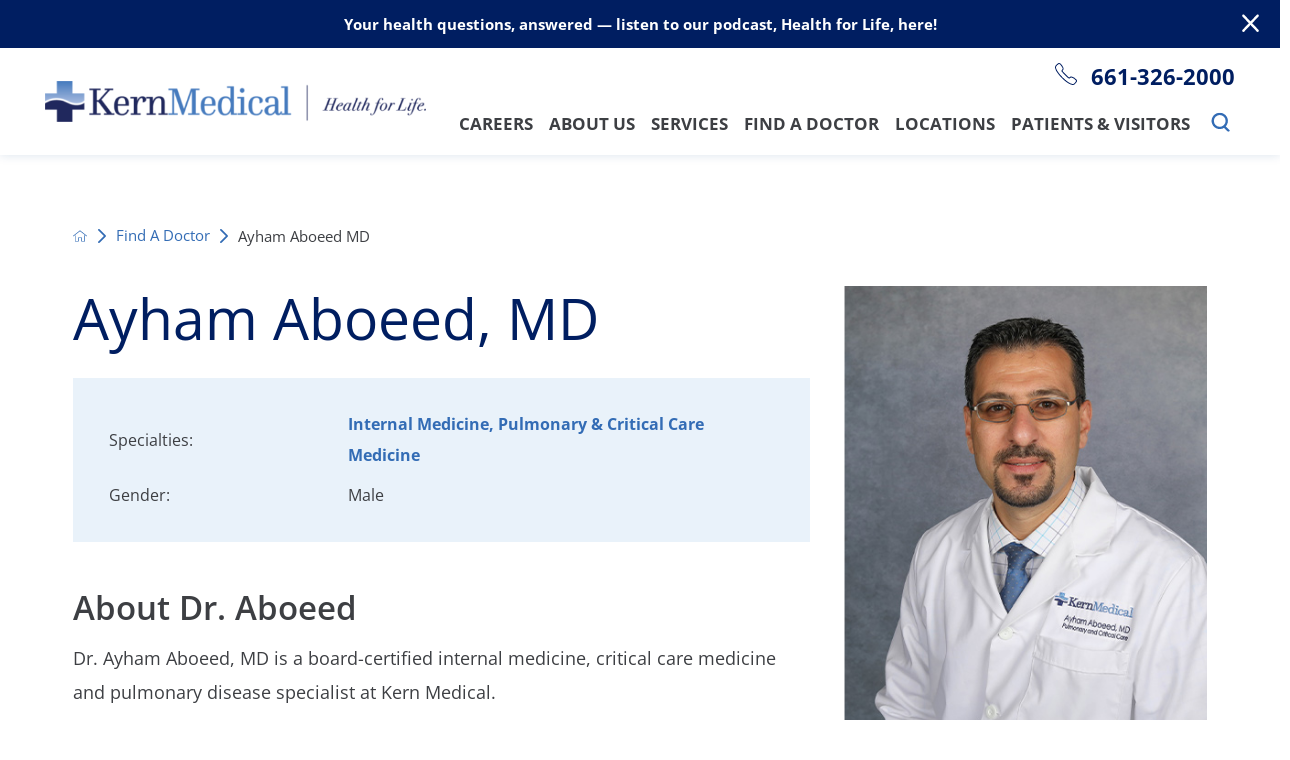

--- FILE ---
content_type: text/html; charset=utf-8
request_url: https://www.kernmedical.com/find-a-doctor/ayham-aboeed-md/
body_size: 19382
content:
<!DOCTYPE html>
<html lang="en" xml:lang="en" xmlns="http://www.w3.org/1999/xhtml" data-anim="1" data-prlx="1" data-flr="1" data-i="x37dc20xp4z" data-is="j2r9cxq_wu3" data-gmap="AIzaSyD9RxIAFFpAdGvsN49rqOZLQbeZ6BSLoL4" data-sa="6dakgY9yMTv%2BGpxig1YRf%2FnhTTc3gR6ayU3JfJ5HwTzOzYNwWzwcuyapK3E%2FxokeHvuHOZqw8XTx%2FUA%2F89tu%2F%2BRSI6dCivpj%2Bggwy7BghectkgLcil2RjxlS%2BFb8d26o5DruAwjHDmKlvgtK7U8PQPsLqkPDY1AOImPqI9wB%2BHipGnjp">
<head>
	<script type="text/javascript" src="/cms/includes/qdyfq9a7l_t.2509170754314.js" defer data-require='["j/poly","j/modernizr","j/jquery","j/jquery.ui","j/ui.touch","j/ui.wheel","j/ui.draw","j/ui.mobile","j/timezone","static","j/jquery.cookie","extensions","uri","behaviors","c/scrollbar","c/loading","m/date","form","adapter","v/jwplayer","video","a/bootstrap","svg"]'></script>
	<title>Ayham Aboeed, MD | Kern Medical</title>
	<link rel="canonical" href="https://www.kernmedical.com/find-a-doctor/ayham-aboeed-md/"/>
	<meta content="text/html; charset=utf-8" http-equiv="Content-Type"/>
	<meta content="initial-scale=1" name="viewport"/>
	<meta http-equiv="X-UA-Compatible" content="IE=edge,chrome=1"/>
	<meta name="format-detection" content="telephone=no"/>
	<meta name="description" content="Learn more about Ayham Aboeed, MD who is one of the providers at Kern Medical."/>
	<meta property="og:type" content="website"/>
	<meta property="og:site_name" content="Kern Medical"/>
	<meta property="og:url" content="https://www.kernmedical.com/find-a-doctor/ayham-aboeed-md/"/>
	<meta property="og:title" content="Ayham Aboeed MD | Kern Medical"/>
	<meta property="og:description" content="Ayham Aboeed MD. As a topflight regional health care system, Kern Medical is a leading voice for health, healing and wellness in the Central Valley."/>
	<meta property="og:image" content="https://www.kernmedical.com/assets/Social-Share.jpg"/>
	<meta name="twitter:card" content="summary_large_image"/>
	<meta name="twitter:site" content="@KernMedical"/>
	<meta name="twitter:title" content="Ayham Aboeed MD | Kern Medical"/>
	<meta name="twitter:description" content="Ayham Aboeed MD. As a topflight regional health care system, Kern Medical is a leading voice for health, healing and wellness in the Central Valley."/>
	<meta name="twitter:image" content="https://www.kernmedical.com/assets/Social-Share.jpg"/>
	<meta property="article:publisher" content="https://www.facebook.com/kernmedicalbakersfield/"/>
	<meta name="google-site-verification" content="7z3K9ImD-HO6eJuJuJ7O3dmTjm1zKCAyTngaCc6Mx1o"/>
	<meta name="audio-eye-hash" content="37af071f68b065cae880f5188e94c308"/>
	<script type="text/javascript">
(function(n){var t=n.Process||{},i=function(n){var t=+n;return isNaN(t)?n:t},u=function(n){return decodeURIComponent(n.replace(/\+/g,"%20"))},h=/\{(.+?)\}/g,c=window.location.hash&&window.location.hash[1]==="~"&&!/\bSPPC=./i.test(document.cookie||""),s=[],e=null,r=null,o=null,f=null;t.Page=function(n){for(var i=n.length;i--;)c?s.push(n[i]):t.Element(document.getElementById(n[i]))};t.Delayed=function(){var n,i;for(r=null;n=s.shift();)t.Element(document.getElementById(n));try{i=new CustomEvent("process.delayed",{bubbles:!0,cancelable:!0});document.documentElement.dispatchEvent(i)}catch(u){}};t.Element=function(n){if(n)switch(n.getAttribute("data-process")){case"if":t.If(n);break;case"replace":t.Replace(n);break;default:t.Fix(n)}};t.Replace=function(n){var i,f=n.parentNode,r=document.createTextNode(t.Get(n.getAttribute("data-replace"))),u=n.firstElementChild;u&&u.getAttribute&&(i=u.getAttribute("href"))&&i.substring(0,4)==="tel:"&&(i=document.createElement("a"),i.setAttribute("href","tel:"+r.data),i.appendChild(document.createTextNode(r.data)),r=i);f.insertBefore(r,n);f.removeChild(n)};t.Fix=function(n){var r,u,i,f=n.attributes.length,e=n.childNodes.length;if(n.nodeName==="SCRIPT"){n.parentNode.removeChild(n);return}while(f--)r=n.attributes[f],r.name.substring(0,13)=="data-replace-"&&(u=r.name.substring(13),n.setAttribute(u,t.Get(r.value)),n.removeAttribute(r.name));while(e--)i=n.childNodes[e],i.nodeType===3&&i.data&&i.data.indexOf("{")>=0&&(i.data=t.Get(i.data))};t.If=function(n){for(var i,u,f,e,o=n.parentNode,s=n.attributes.length,r=undefined;s--;){i=n.attributes[s];switch(i.name){case"field":r=t.Check(n,t.Get(i.value));break;case"nofield":r=!t.Check(n,t.Get(i.value))}if(r!==undefined)break}if(r)for(u=n.childNodes,f=0,e=u.length;f<e;f++)o.insertBefore(u[0],n);o.removeChild(n)};t.Check=function(n,r){for(var u,f,e=n.attributes.length;e--;){u=n.attributes[e];switch(u.name){case"equals":return r==t.Get(u.value);case"gt":case"greaterthan":case"morethan":return i(r)>i(t.Get(u.value));case"gte":return i(r)>=i(t.Get(u.value));case"lt":case"lessthan":case"lesserthan":return i(r)<i(t.Get(u.value));case"lte":return i(r)<=i(t.Get(u.value));case"ne":case"notequals":return r!=t.Get(u.value);case"contains":return f=t.Get(u.value),r.indexOf(f>=0);case"notcontains":return f=t.Get(u.value),!r.indexOf(f>=0);case"in":return f=t.Get(u.value),t.InArray(r,(""+f).split(","));case"notin":return f=t.Get(u.value),!t.InArray(r,(""+f).split(","));case"between":return f=t.Get(u.value).Split(","),f.length==2&&i(r)>=i(f[0])&&i(r)<=i(f[1])?!0:!1}}return!!r};t.InArray=function(n,t){for(var i=t.length;i--;)if(t[i]==n)return!0;return!1};t.Get=function(n){return n.replace(h,function(n,i){var r=i.split("/"),f=r.shift();return t.Data(f.split(":"),0,r[0])||u(r.shift()||"")})};t.Data=function(n,i,r){var u;switch(n[i].toLowerCase()){case"f":return t.Format(n[i+1],n,i+2,r);case"if":return t.Data(n,i+1)?n.pop():"";case"ifno":case"ifnot":return t.Data(n,i+1)?"":n.pop();case"q":case"querystring":return t.Query(n[i+1])||"";case"session":case"cookie":return t.Cookie(n[i+1])||"";case"number":return t.Number(n[i+1],r)||"";case"request":return u=t.Cookie("RWQ")||window.location.search,u&&u[0]==="?"&&n[i+1]&&n[i+1][0]!="?"&&(u=u.substr(1)),u;case"u":return t.UserData(n[i+1])||"";default:return""}};t.Format=function(n,i,r,u){var h,f,s,e,o;if(!n||r>i.length-1)return"";if(h=null,f=null,n=n.toLowerCase(),e=0,n=="binary")e=2;else if(r+1<i.length)switch(n){case"p":case"phone":case"p2":case"phone2":case"p3":case"phone3":i[r].indexOf("0")>=0&&(f=i[r],e=1);break;default:s=parseInt(i[r]);isNaN(s)||(h=s,e=1)}o=t.Data(i,r+e,u);switch(n){case"p":case"phone":return t.Phone(""+o,f);case"p2":case"phone2":return t.Phone(""+o,f||"000.000.0000");case"p3":case"phone3":return t.Phone(""+o,f||"000-000-0000");case"tel":return t.Phone(""+o,f||"0000000000")}};t.Phone=function(n,t){var u,i,f,r;if(!n)return"";if(u=n.replace(/\D+/g,""),u.length<10)return n;for(i=(t||"(000) 000-0000").split(""),f=0,r=0;r<i.length;r++)i[r]=="0"&&(f<u.length?i[r]=u[f++]:(i.splice(r,1),r--));return f==10&&u.length>10&&i.push(" x"+u.substring(10)),i.join("")};t.Query=function(n){var r,f,o,i,s;if(!e)for(e={},r=t.Cookie("RWQ")||window.location.search,f=r?r.substring(1).split("&"):[],o=f.length;o--;)i=f[o].split("="),s=u(i.shift()).toLowerCase(),e[s]=i.length?u(i.join("=")):null;return e[n.toLowerCase()]};t.Cookie=function(n){var f,i,o,e,t;if(!r)for(r={},f=document.cookie?document.cookie.split("; "):[],i=f.length;i--;){o=f[i].split("=");e=u(o.shift()).toLowerCase();t=o.join("=");switch(t[0]){case"#":r[e]=+t.substring(1);break;case":":r[e]=new Date(+t.substring(1));break;case"!":r[e]=t==="!!";break;case"'":r[e]=u(t.substring(1));break;default:r[e]=u(t)}}for(f=n.split("|"),i=0;i<f.length;i++)if(t=r[f[i].toLowerCase()],t)return t;return""};t.UserData=function(n){switch(n){case"DisplayName":return t.Cookie("U_DisplayName")||"";case"TimeOfDay":var r=new Date,i=r.getHours();return i>=17||i<5?"Evening":i<12?"Morning":"Afternoon"}};t.Number=function(n,i){var s,u,r,e;if(!i)return i;if(!o)for(o={},s=(t.Cookie("PHMAP")||"").split(","),e=0;e<s.length;e++)u=(s[e]||"").split("="),u.length===2&&(o[u[0]]=u[1]);return r=o[i],r&&r!=="0"||(r=i),f||(f={}),f[r]=1,r};t.Phones=function(){var n,t;if(f){n=[];for(t in f)f.hasOwnProperty(t)&&n.push(t);return n.join("|")}return null};n.Process=t;document.documentElement&&(document.documentElement.clientWidth<=1280||(t.Cookie("pref")&1)==1)&&(document.documentElement.className+=" minimize")})(this);
(function(n){window.rrequire||n(window)})(function(n){function b(i,r,u,f){var h,b,e,a,g,o,nt=(new Date).getTime(),p,c,l,w;if(((!s||nt-s>1e3)&&(st(),s=nt),!t[i])&&(h=k(i,f),h.length)){switch(h[0]){case"/common/js/j/jquery.js":case"/common/js/j/jquery.1.x.js":case"/common/js/j/jquery.2.x.js":h[0]=n.Modernizr&&n.Modernizr.canvas?"/common/js/j/jquery.2.x.js":"/common/js/j/jquery.1.x.js"}if(d(h),f==="css"?(e=n.document.createElement("link"),e.setAttribute("type","text/css"),e.setAttribute("rel","stylesheet"),a="href"):(e=n.document.createElement("script"),e.setAttribute("type","text/javascript"),e.setAttribute("async","async"),a="src",g=h.length<2||i[0]==="/"),i.indexOf("j/jquery")>=0)try{throw new Error("Jquery Require "+i);}catch(tt){for(console.log(tt.stack),p=[],c=arguments;c;)l=[],l.push.apply(l,c),p.push(l),w=c.callee.caller,c=w&&w.arguments;console.log(JSON.stringify(p))}o=h[0];o.substring(0,8)==="/common/"?o=v+o:o.substring(0,5)===rt&&(o=y+o);ot(e,i,f,g);e.setAttribute(a,o);b=n.document.head||n.document.body;b.appendChild(e)}}function ot(t,i,r,e){var s=function(){e?(n.register(i),l()):r==="css"&&(f[i]=!0,l())},o=function(){r==="js"&&console.log('error - "'+i+'" could not be loaded, rrequire will not fire.')};t.addEventListener?(t.addEventListener("load",s,!1),t.addEventListener("error",o,!1)):t.onload=t.onreadystatechange=function(n,r){var f=t.readyState;if(r||!f||/loaded|complete/.test(f)){if(f==="loaded"&&(t.children,t.readyState==="loading"&&(f="error")),t.onload=t.onreadystatechange=null,t=null,e&&f!=="error"){setTimeout(function(){var n=u[i];!n||n()?s():o();s=null;o=null},1);return}f==="error"?o():s();o=null;sucess=null}}}function st(){for(var t,r,u,i=document.querySelectorAll("script[src]"),n=0;n<i.length;n++)t=i[n],r=t.getAttribute("src"),u=t.getAttribute("data-require"),c(r,u,"js");for(i=document.querySelectorAll("link[rel='stylesheet'][href]"),n=0;n<i.length;n++)t=i[n],r=t.getAttribute("href"),u=t.getAttribute("data-require"),c(r,u,"css")}function k(t,i){var r=[];if(!t)return r;if(t.indexOf(n.location.origin)===0&&(t=t.substring(n.location.origin.length)),m=et.exec(t)){if(m[1])return r.push(t),r;if(m[2])return r.push(n.location.protocol+t),r;(m=/(.+?)\.\d{13}(\.\w{2,12})$/.exec(t))&&(t=m[1]+m[2]);r.push(t);(m=/^\/(common|cms)\/(admin\/|js\/|css\/)?(.+?)(\.js|\.css)$/.exec(t))&&(t=m[1]==="cms"?m[1]+"/"+(m[2]||"")+m[3]:m[2]==="admin/"?m[2]+m[3]:m[3],r.push(t))}else/^cms\//.test(t)?r.push("/"+t+"."+i):/^admin\//.test(t)?r.push("/common/"+t+"."+i):i==="js"?r.push("/common/js/"+t+"."+i):i==="css"&&r.push("/common/css/"+t+"."+i),r.push(t);return r}function c(n,i,r){var f,u;if(n&&!t[n]&&(f=k(n,r),d(f),i)){try{arr=it(i)}catch(e){return}for(len=arr&&arr.length,u=0;u<len;u++)c(arr[u],null,r)}}function d(n,i){for(var r,u=0;u<n.length;u++){r=n[u];switch(r){case"j/jquery":case"j/jquery.1.x":case"j/jquery.2.x":case"j/jquery.3.x":t["j/jquery"]=!0;t["j/jquery.1.x"]=!0;t["j/jquery.2.x"]=!0;t["j/jquery.3.x"]=!0;t["/common/js/j/jquery.js"]=!0;t["/common/js/j/jquery.1.x.js"]=!0;t["/common/js/j/jquery.2.x.js"]=!0;t["/common/js/j/jquery.3.x.js"]=!0;break;case"cms":case"cms-5":i==="css"?(t.cms=!0,t["cms-5"]=!0,t["/common/css/cms.css"]=!0,t["/common/css/cms-5.css"]=!0):t[r]=!0;break;default:t[r]=!0}}}function g(n){for(var t,i=n.length;i--;)if(t=n[i],t&&!f[t])return!1;return!0}function ht(){var t,n=r.length;for(e&&(clearTimeout(e),e=0);n--;)t=r[n],t[2]===!0&&r.splice(n,1);r.length===0&&document.documentElement.classList&&document.documentElement.classList.remove("requiring")}function l(){for(var t,i=0,u=r.length;i<u;)(t=r[i++],t[2]!==!0)&&g(t[0])&&(t[2]=!0,t[1](n.jQuery,n),e&&clearTimeout(e),e=setTimeout(ht,1))}function nt(n){var t;if(n){if(typeof n=="string")return[n.toLowerCase()];if(Array.isArray(n)){for(t=n.length;t--;)n[t]=(""+(n[t]||"")).toLowerCase();return n}return null}return null}function tt(n,t){for(var i,r,u=0;u<n.length;u++)if(i=h[n[u]],i){for(n.splice(u,1),u--,r=i[0].length;r--;)n.push(i[0][r]);if(i[1]&&t)for(r=i[1].length;r--;)t.push(i[1][r])}t&&t.length&&tt(t)}function ct(t){var r=0,i=function(){if(n.google&&n.google.maps)n.register(t);else if(++r>20)throw new Error("Unable to load google maps api script.");else setTimeout(i,250)};setTimeout(i,250)}var it=function(n,t){return(window.JSON2||JSON).parse(n,t)},i="/",o=".",a=":",v=i+i+"www.scorpioncms.com",rt=i+"cms"+i,y=i+i+window.location.host,f={},t={},r=[],e=0,p=document&&document.documentElement&&document.documentElement.getAttribute("data-gmap"),ut=p&&"&key="+p,w=Object.prototype,lt=w.toString,ft=w.hasOwnProperty,h={jquery:[["j/jquery","j/jquery.ui"]],behavior:[["behaviors"],["cms-behave"]],googlemap:[["https"+a+i+i+"maps.googleapis.com/maps/api/js?v=3&libraries=places&callback=registermap"+(ut||"")]],map:[["m/gmap"]],loading:[["c/loading2"],["cms-5"]],jwplayer:[[i+"common/js/v/jwplayer"+o+"js"]],tools:[["jquery","behavior","extensions","uri","chart","c/cms","c/scrollbar","loading","form"],["cms-tools","opensans"]],opensans:[["https"+a+i+i+"fonts.googleapis.com/css?family=Open+Sans:300,400italic,400,600,700|Montserrat:400,700"]],ckeditor:[[o+o+i+"ckeditor/ckeditor"]],ck:[["admin/ck/ckeditor"]],ace:[[i+i+"cdnjs.cloudflare.com/ajax/libs/ace/1.4.11/ace"+o+"js"]],weather:[["m/weather"]],cookie:[["j/jquery.cookie"]],form2:[["admin/js/form","admin/js/poly"]]},u={"j/jquery":function(){return!!n.jQuery},"j/jquery.1.x":function(){return!!n.jQuery},"j/jquery.2.x":function(){return!!n.jQuery},"j/jquery.3.x":function(){return!!n.jQuery},"j/jquery.ui":function(){return!!(n.jQuery&&n.jQuery.widget)},"j/jquery.cookie":function(){return!!(n.jQuery&&n.jQuery.cookie)},"j/poly":function(){return!!(n.Element&&n.Element.prototype&&n.Element.prototype.scrollIntoViewport)},googlemap:function(){return!!(n.google&&n.google.maps)},jwplayer:function(){return!!n.jwplayer},ckeditor:function(){return!!n.CKEDITOR},ace:function(){return!!n.ace},weather:function(){return!!(n.jQuery&&n.jQuery.weather)}},et=/^(https?:)?(\/\/([\w\-\.]+))?(\/.+)/i,s;(function(){var n;for(var t in u)ft.call(u,t)&&(n=h[t],n&&n[0]&&n[0][0]&&(u[n[0][0]]=u[t]))})();Array.isArray||(Array.isArray=function(n){return Object.prototype.toString.call(n)==="[object Array]"});Function.isFunction||(Function.isFunction=function(n){return Object.prototype.toString.call(n)==="[object Function]"});s=null;n.registerLoading=function(n){t[n]=!0};n.register=function(n){n&&typeof n=="string"&&(t[n]=!0,f[n]=!0,l())};n.registermap=function(){var n=h.googlemap[0][0];register(n)};n.rrequire=function(i,e,o){var a,h,v,c,s,y,l;if(i=nt(i),i){for(Function.isFunction(o)&&(a=o,o=e,e=a,a=null),o=nt(o),o||(o=[]),tt(i,o),h=i.length,v=!0;h--;)if((c=i[h],c)&&(s=c.toLowerCase(),!f[s])){if(y=u[s],y&&y()){f[s]=!0;continue}if(v=!1,!t[s]){if(s.indexOf("maps.googleapis.com")!==-1&&document.querySelector("script[src*='maps.googleapis.com']")){ct(s);continue}b(c,"script","src","js")}}for(h=0;h<o.length;)(l=o[h],l)&&(s=l.toLowerCase(),f[s]||b(l,"link","href","css"),h++);Function.isFunction(e)&&(v||g(i)?e(n.jQuery,n):r.push([i,e,!1]))}};n.rrequire.setBase=function(n){v=n};n.rrequire.setHost=function(n){y=n};n.rrequire.setDetect=function(n,t){n&&typeof n=="string"&&Function.isFunction(t)&&(u[n]=t)};n.rrequire.getLoading=function(){var n=Object.keys(t);return n.sort(),console.log(JSON.stringify(n,null,"\t"))};n.require||(n.require=n.rrequire)});
</script>
	<link rel="stylesheet" type="text/css" href="/cms/includes/vnncymi611w.2509170754314.css" data-require='["cms","cms-behave"]'/>
	<script>(function(){
var cook = /(?:^|\b)COOK=(.+?)(?:$|;)/.exec( document.cookie )?.[1];
var analytics;
var marketing;
if(cook==='YES'){analytics=true;marketing=true;}
else if(cook==='NO!'){analytics=false;marketing=false;}
else if(cook==='ANALYTICS'){analytics=true;marketing=false;}
else if(cook==='MARKETING'){analytics=false;marketing=true;}
else{analytics=true;marketing=navigator.globalPrivacyControl||window.doNotSell?false:true;}
window.$consentState={analytics,marketing};
})();</script>
<script type="module" src="/common/usc/p/manage-cookies.js"></script>
</head>
<body style="opacity:0" class="ayham-aboeed-md-page find-a-doctor-branch sub system" data-config="hcb37h_f.p16\a5k258l8.4rj" data-id="13665697" data-s="84" data-i="294835" data-p="2653" data-fk="99680">
<header id="HeaderZone"><div class="access-options access-menu v1" id="AccessibilityOptions" universal_="true">
	
	
	<div class="access-btn open-btn flex-middle-center" title="Open the accessibility options menu"><svg viewBox="0 0 36 36"><path d="M3.37 27.6L32.63 27.6C34.516 27.6 36 29.05 36 30.8C36 32.55 34.474 34 32.63 34L3.37 34C1.484 34 0 32.55 0 30.8C0 29.05 1.528 27.6 3.37 27.6ZM3.37 14.8L23.64 14.8C25.528 14.8 27.012 16.25 27.012 18C27.012 19.75 25.528 21.2 23.64 21.2L3.37 21.2C1.484 21.2 0 19.75 0 18C0 16.25 1.528 14.8 3.37 14.8ZM32.676 8.4L3.37 8.4C1.484 8.4 0 6.95 0 5.2C0 3.45 1.526 2 3.37 2L32.63 2C34.516 2 36 3.45 36 5.2C36 6.95 34.516 8.4 32.676 8.4L32.676 8.4Z"></path></svg> <span>Open Accessibility Menu</span></div>
	<div class="flex-middle-between top-info">
		<svg class="accessibility" viewBox="0 0 36 36"><path d="M502.7 0a84.3 84.3 0 1 1-84.3 84.3A84.6 84.6 114.1 0 1 502.7 0ZM868.6 272.7L617.5 304.2v251.4L739.2 960.7a47.2 47.2 0 0 1-34.4 57.6A46.7 46.7 114.1 0 1 647.9 987.4L522.5 616.5H484.3L369.5 993.8a47 47 0 0 1-61.6 26.7a49.1 49.1 0 0 1-29.6-61.9L383.7 560.4V304.2L152.3 272.7A41.9 41.9 114.1 0 1 114.1 226.3A43.8 43.8 114.1 0 1 161.4 186.8L442.4 210.8h123.3L865.1 186.8a43.2 43.2 0 0 1 3.5 86.5Z"></path></svg>
	</div>
	<ul>
		<li>
			<button class="flex-" data-action="content"><svg viewBox="0 0 36 36"><path d="M12.706 23.824L12.706 20.647L36 20.647L36 23.824L12.706 23.824ZM0 12.177L36 12.177L36 15.353L0 15.353L0 12.177ZM27.529 3.706L36 3.706L36 6.882L27.529 6.882L27.529 3.706ZM0 3.706L23.294 3.706L23.294 6.882L0 6.882L0 3.706ZM8.471 23.824L0 23.824L0 20.647L8.471 20.647L8.471 23.824ZM19.059 32.294L0 32.294L0 29.118L19.059 29.118L19.059 32.294Z"></path></svg> Skip to Content</button>
		</li>
		<li>
			<button class="flex-" data-action="menu"><svg viewBox="0 0 36 36"><path d="M7.412 31.235L7.412 28.059L36 28.059L36 31.235L7.412 31.235ZM7.412 16.412L36 16.412L36 19.588L7.412 19.588L7.412 16.412ZM7.412 4.764L36 4.764L36 7.941L7.412 7.941L7.412 4.764ZM0 28.059L4.235 28.059L4.235 31.235L0 31.235L0 28.059ZM0 16.412L4.235 16.412L4.235 19.588L0 19.588L0 16.412ZM0 4.764L4.235 4.764L4.235 7.941L0 7.941L0 4.764Z"></path></svg> Skip to Menu</button>
		</li>
		<li>
			<button class="flex-" data-action="largeText"><svg viewBox="0 0 36 36"><path d="M31.2 17.404L31.2 12.604L28.8 12.604L28.8 17.404L24 17.404L24 19.804L28.8 19.804L28.8 24.604L31.2 24.604L31.2 19.804L36 19.804L36 17.404L31.2 17.404ZM26.4 1.804L0.01 1.796L0 5.404L10.8 5.404L10.8 34.204L14.4 34.204L14.4 5.404L26.4 5.404L26.4 1.804Z"></path></svg> Increase Text Size</button>
		</li>
		<li>
			<button class="flex- clear-btn" data-action="clear">Clear All <svg viewBox="0 0 36 36"><path d="M21.179 14.82L21.179 29.644L23.297 29.644L23.297 14.82L21.179 14.82ZM16.939 14.828L16.939 29.653L19.057 29.653L19.057 14.828L16.939 14.828ZM12.706 14.82L12.706 29.644L14.823 29.644L14.823 14.82L12.706 14.82ZM8.468 10.587L27.53 10.587L27.53 33.88L8.468 33.88L8.468 10.587ZM6.35 6.351L29.65 6.351L29.65 8.473L28.699 8.473C28.663 8.471 28.627 8.469 28.591 8.469L7.409 8.469C7.373 8.469 7.337 8.471 7.301 8.473L6.35 8.473L6.35 6.351ZM12.706 2.118L23.297 2.118L23.294 4.233L12.706 4.233L12.706 2.118ZM11.645 0C11.365 0 11.096 0.11 10.897 0.309C10.696 0.508 10.588 0.779 10.588 1.061L10.588 4.233L5.291 4.233C5.01 4.233 4.743 4.346 4.542 4.542C4.342 4.742 4.232 5.01 4.232 5.292L4.232 9.532C4.232 10.116 4.709 10.587 5.291 10.587L6.35 10.587L6.35 34.939C6.35 35.523 6.825 36 7.409 36L28.591 36C29.175 36 29.65 35.523 29.65 34.939L29.65 10.587L30.707 10.587C31.291 10.587 31.766 10.116 31.768 9.532L31.768 5.292C31.768 5.01 31.658 4.742 31.456 4.542C31.257 4.346 30.988 4.233 30.707 4.233L25.412 4.233L25.412 1.061C25.412 0.779 25.304 0.508 25.103 0.309C24.904 0.11 24.635 0 24.353 0L11.645 0Z"></path></svg></button>
		</li>
	</ul>
	<div class="access-btn close-btn">
		<svg title="Close the accessibility options menu" viewBox="0 0 36 36"><path d="M26.618 28.29L25.14 29.751L15.549 20.246L15.549 20.246L14.073 18.783L15.549 17.321L15.549 17.321L25.14 7.813L26.618 9.274L17.025 18.783L26.618 28.29ZM10.956 34.436L26.608 34.436L26.608 36L9.392 36L9.392 34.436L9.392 1.564L9.392 0L26.608 0L26.608 1.564L10.956 1.564L10.956 34.436Z"></path></svg> <span>Hide</span>
	</div>
</div><div class="header-area v1" universal_="true" id="HeaderAreaV1" data-section="">
	
	
	
	
	
	
	<div class="sticky-box">
		<div class="alert-bars">
			<div class="alert-bar red" style="display:none" id="WarningAlert">
				
					<a class="alert" href="https://www.kernmedical.com/health-for-life-podcast/">Your health questions, answered — listen to our podcast, Health for Life, here!</a>
				
				<button type="button" class="close" aria-label="Close Warning Alert">
					<svg viewBox="0 0 16 16"><use data-href="/cms/svg/admin/ngbzyxpc75u.16.svg#cancel"></use></svg>
				</button>
			</div>
			<div class="alert-bar green" style="display:none" id="InfoAlert">
				
				<button type="button" class="close" aria-label="Close Info Alert">
					<svg viewBox="0 0 16 16"><use data-href="/cms/svg/admin/ngbzyxpc75u.16.svg#cancel"></use></svg>
				</button>
			</div>
		</div>
		<div class="main wide flex-between-middle">
			<nav class="mobile-nav flex-between-middle">
				<a href="/site-search/" class="fourth item-1">
					<div class="icon-cont"><svg viewBox="0 0 36 36"><use data-href="/cms/svg/site/j2r9cxq_wu3.36.svg#search"></use></svg></div>
					<span>Search</span>
				</a>
				<a href="https://kernmedicalfoundation.square.site/" class="fourth item-2">
					<div class="icon-cont"><svg role="presentation" viewBox="0 0 36 36"><use href="/cms/svg/site//icon_give.36.svg"></use></svg></div>
					<span>Ways To Give</span> 
				</a>
				<a href="/contact-us/" class="fourth item-3">
					<div class="icon-cont"><svg role="presentation" viewBox="0 0 36 36"><use href="/cms/svg/site/icon_contact_us.36.svg"></use></svg></div>
					<span>Contact Us</span>
				</a>
				<a href="javascript:void(0)" class="fourth menu-btn desktop" data-role="btn">
					<div class="menu-icon">
						<span></span>
						<span></span>
						<span></span>
					</div>
					<span>Menu</span>
				</a>
			</nav>
			<a class="top-logo" href="/"><img loading="lazy" alt="Kern Medical" src="[data-uri]" title="Kern Medical" data-src="/images/assets/logo.png"></a>
			<div class="header-box auto">
				<a class="menu-btn mobile" role="button" href="javascript:void(0);" aria-label="Toggle Mobile Menu" data-role="btn">
					<span></span>
					<span></span>
					<span></span>
				</a>
				<div class="top-bar flex-middle-end">
					<nav class="secondary-nav">
						<ul class="flex-middle">
							
						</ul>
					</nav>
					<div class="flex-between-middle box-cont">
						<a class="phone-link" href="tel:6613262000" id="HeaderAreaV1_1" data-replace-href="tel:{F:tel:Cookie:PPCP1/6613262000}"><svg viewBox="0 0 36 36" class="mar-r-1"><use data-href="/cms/svg/site/j2r9cxq_wu3.36.svg#phone"></use></svg><span id="HeaderAreaV1_2" data-process="replace" data-replace="{F:P3:Cookie:PPCP1/661-326-2000}">661-326-2000</span></a>
					</div>
				</div>
				<div class="nav-bar flex-middle-between">
					<nav class="top-nav auto stretch flex-row el-tab-box" data-role="panel">
						<ul class="desktop-nav flex-row auto" id="HeaderAreaV1TopNavigation">
							<li class=" flex-row auto children careers">
								<a href="/careers/">Careers</a>
		                        
								
									<span class="el-tab"><svg viewBox="0 0 36 36"><use data-href="/cms/svg/site/j2r9cxq_wu3.36.svg#caret_right"></use></svg></span>
									<div class="fly-out wide el-tab-panel" role="menu" id="careersNavFlyOut" data-role="fly-nav">
										<div class="ui-scroll">
											<ul class="flex-wrap-block-1024">
												<li class=" level-1 career-opportunities fourth">
													<a href="https://recruiting.ultipro.com/KER1002KERN/JobBoard/e74fb506-5af0-e4c1-999e-64d5e8414cb0/?q=&o=postedDateDesc ">Career Opportunities</a>
												</li><li class=" level-1 physician-opportunities fourth">
													<a href="/careers/physician-opportunities/">Physician Opportunities</a>
												</li><li class=" level-1 volunteer-opportunities fourth">
													<a href="https://www.kernmedicalfoundation.com/volunteer/">Volunteer Opportunities</a>
												</li><li class=" level-1 nursing-opportunities fourth">
													<a href="/careers/nursing-opportunities/">Nursing Opportunities</a>
												</li>
											</ul>
										</div>
									</div>
								
							</li><li class=" flex-row auto children about-us">
								<a href="/about-us/">About Us</a>
		                        
								
									<span class="el-tab"><svg viewBox="0 0 36 36"><use data-href="/cms/svg/site/j2r9cxq_wu3.36.svg#caret_right"></use></svg></span>
									<div class="fly-out wide el-tab-panel" role="menu" id="about-usNavFlyOut" data-role="fly-nav">
										<div class="ui-scroll">
											<ul class="flex-wrap-block-1024">
												<li class=" level-1 leadership fourth">
													<a href="/about-us/leadership/">Leadership</a>
												</li><li class=" level-1 hospital-authority fourth">
													<a href="/about-us/hospital-authority/">Hospital Authority</a>
												</li><li class=" level-1 community-impact-report fourth">
													<a href="/documents/2025-Impact-Report-11.pdf">Community Impact Report</a>
												</li><li class=" level-1 by-the-numbers-campaign fourth">
													<a href="/documents/By-the-numbers.pdf">By the Numbers Campaign</a>
												</li><li class=" level-1 kern-medical-employees fourth">
													<a href="/about-us/kern-medical-employees/">Kern Medical Employees</a>
												</li><li class=" level-1 financial-reports fourth">
													<a href="/about-us/financial-reports/">Financial Reports</a>
												</li><li class=" level-1 current-mou-seiu-local-521 fourth">
													<a href="/documents/MOU-August-1-2022-July-31-2025.pdf">Current MOU – SEIU Local 521</a>
												</li><li class=" level-1 llc-employees-current-mou-seiu-local-521 fourth">
													<a href="/documents/LLC-MOU.pdf">LLC Employees- Current MOU-  SEIU Local 521</a>
												</li><li class=" level-1 residents-fellows-cir-mou fourth">
													<a href="/documents/CIR-SEIU-Resident-MOU-7.10.2024-6.30.2027-1-2.pdf">Residents/Fellows CIR MOU</a>
												</li><li class=" level-1 outpatient-health fourth">
													<a href="/kern-medical-outpatient-health/">Outpatient Health</a>
												</li>
											</ul>
										</div>
									</div>
								
							</li><li class=" flex-row auto children services">
								<a href="/services/">Services</a>
		                        
								
									<span class="el-tab"><svg viewBox="0 0 36 36"><use data-href="/cms/svg/site/j2r9cxq_wu3.36.svg#caret_right"></use></svg></span>
									<div class="fly-out wide el-tab-panel" role="menu" id="servicesNavFlyOut" data-role="fly-nav">
										<div class="ui-scroll">
											<ul class="flex-wrap-block-1024">
												<li class=" level-1 addiction-medicine fourth">
													<a href="/services/addiction-medicine/">Addiction Medicine</a>
												</li><li class=" level-1 allergy-and-immunology fourth">
													<a href="/services/allergy-and-immunology/">Allergy and Immunology</a>
												</li><li class=" level-1 anesthesiology fourth">
													<a href="/services/anesthesiology/">Anesthesiology</a>
												</li><li class=" level-1 psychiatry-and-behavioral-health fourth">
													<a href="/services/psychiatry-and-behavioral-health/">Psychiatry and Behavioral Health</a>
												</li><li class=" level-1 cancer-treatment fourth">
													<a href="/services/cancer-treatment/">Cancer Treatment</a>
												</li><li class=" level-1 cardiology fourth">
													<a href="/services/cardiology/">Cardiology</a>
												</li><li class=" level-1 bariatric-surgery fourth">
													<a href="/services/bariatric-surgery/">Bariatric Surgery</a>
												</li><li class=" level-1 ear-nose-throat-ent- fourth">
													<a href="/services/ear-nose-throat-ent-/">Ear, Nose & Throat (ENT)</a>
												</li><li class=" level-1 emergency-services fourth">
													<a href="/services/emergency-services/">Emergency Services</a>
												</li><li class=" level-1 endocrinology fourth">
													<a href="/services/endocrinology/">Endocrinology</a>
												</li><li class=" level-1 family-medicine fourth">
													<a href="/services/family-medicine/">Family Medicine</a>
												</li><li class=" level-1 gastroenterology fourth">
													<a href="/services/gastroenterology/">Gastroenterology</a>
												</li><li class=" level-1 general-surgery fourth">
													<a href="/services/general-surgery/">General Surgery</a>
												</li><li class=" level-1 hand-surgery fourth">
													<a href="/services/hand-surgery/">Hand Surgery</a>
												</li><li class=" level-1 hematology-oncology fourth">
													<a href="/services/hematology-oncology/">Hematology/Oncology</a>
												</li><li class=" level-1 imaging-radiology fourth">
													<a href="/services/imaging-radiology/">Imaging/Radiology</a>
												</li><li class=" level-1 infectious-diseases fourth">
													<a href="/services/infectious-diseases/">Infectious Diseases</a>
												</li><li class=" level-1 internal-medicine fourth">
													<a href="/services/internal-medicine/">Internal Medicine</a>
												</li><li class=" level-1 nephrology fourth">
													<a href="/services/nephrology/">Nephrology</a>
												</li><li class=" level-1 neurology fourth">
													<a href="/services/neurology/">Neurology</a>
												</li><li class=" level-1 neurosurgery fourth">
													<a href="/services/neurosurgery/">Neurosurgery</a>
												</li><li class=" level-1 ob-gyn fourth">
													<a href="/services/ob-gyn/">OB/GYN</a>
												</li><li class=" level-1 pain-management fourth">
													<a href="/services/pain-management/">Pain Management</a>
												</li><li class=" level-1 ophthalmology fourth">
													<a href="/services/ophthalmology/">Ophthalmology</a>
												</li><li class=" level-1 orthopedics fourth">
													<a href="/services/orthopedics/">Orthopedics</a>
												</li><li class=" level-1 pediatrics fourth">
													<a href="/services/pediatrics/">Pediatrics</a>
												</li><li class=" level-1 plastic-reconstructive-surgery fourth">
													<a href="/services/plastic-reconstructive-surgery/">Plastic & Reconstructive Surgery</a>
												</li><li class=" level-1 thoracic-surgery fourth">
													<a href="/services/general-surgery/thoracic-surgery/">Thoracic Surgery</a>
												</li><li class=" level-1 podiatry fourth">
													<a href="/services/podiatry/">Podiatry</a>
												</li><li class=" level-1 pulmonology fourth">
													<a href="/services/pulmonology/">Pulmonology</a>
												</li><li class=" level-1 rheumatology fourth">
													<a href="/services/rheumatology/">Rheumatology</a>
												</li><li class=" level-1 urology fourth">
													<a href="/services/urology/">Urology</a>
												</li><li class=" level-1 vascular-services fourth">
													<a href="/services/vascular-services/">Vascular Services</a>
												</li>
											</ul>
										</div>
									</div>
								
							</li><li class="selected flex-row auto  find-a-doctor">
								<a href="/find-a-doctor/">Find A Doctor</a>
		                        
								
							</li><li class=" flex-row auto children locations">
								<a href="/locations/">Locations</a>
		                        
								
									<span class="el-tab"><svg viewBox="0 0 36 36"><use data-href="/cms/svg/site/j2r9cxq_wu3.36.svg#caret_right"></use></svg></span>
									<div class="fly-out wide el-tab-panel" role="menu" id="locationsNavFlyOut" data-role="fly-nav">
										<div class="ui-scroll">
											<ul class="flex-wrap-block-1024">
												<li class=" level-1 hospital fourth">
													<a href="/locations/hospital/">Hospital</a>
												</li><li class=" level-1 19th-street-services fourth">
													<a href="/locations/19th-street-services/">19th Street Services</a>
												</li><li class=" level-1 q-street-services fourth">
													<a href="/locations/q-street-services/">Q Street Services</a>
												</li><li class=" level-1 columbus-physician-offices fourth">
													<a href="/locations/columbus-physician-offices/">Columbus Physician Offices</a>
												</li><li class=" level-1 kern-medical-eye-institute fourth">
													<a href="/locations/kern-medical-eye-institute/">Kern Medical Eye Institute</a>
												</li><li class=" level-1 34th-street-services fourth">
													<a href="/locations/34th-street-services/">34th Street Services</a>
												</li><li class=" level-1 stockdale-services fourth">
													<a href="/locations/stockdale-services/">Stockdale Services</a>
												</li><li class=" level-1 kern-medical-surgery-center fourth">
													<a href="/locations/kern-medical-surgery-center/">Kern Medical Surgery Center</a>
												</li><li class=" level-1 refine-medical-spa fourth">
													<a href="/locations/refine-medical-spa/">Refine Medical Spa</a>
												</li><li class=" level-1 kern-medical-pediatrics fourth">
													<a href="/locations/kern-medical-pediatrics/">Kern Medical Pediatrics</a>
												</li><li class=" level-1 kern-medical-geriatrics fourth">
													<a href="/locations/kern-medical-geriatrics/">Kern Medical Geriatrics</a>
												</li><li class=" level-1 valley-fever-institute fourth">
													<a href="http://valleyfeverinstitute.com/#">Valley Fever Institute</a>
												</li>
											</ul>
										</div>
									</div>
								
							</li><li class=" flex-row auto children patients-visitors">
								<a href="/patients-visitors/">Patients & Visitors</a>
		                        
								
									<span class="el-tab"><svg viewBox="0 0 36 36"><use data-href="/cms/svg/site/j2r9cxq_wu3.36.svg#caret_right"></use></svg></span>
									<div class="fly-out wide el-tab-panel" role="menu" id="patients-visitorsNavFlyOut" data-role="fly-nav">
										<div class="ui-scroll">
											<ul class="flex-wrap-block-1024">
												<li class=" level-1 patient-resources fourth">
													<a href="/patients-visitors/patient-resources/">Patient Resources</a>
												</li><li class=" level-1 coronavirus fourth">
													<a href="/patients-visitors/coronavirus/">Coronavirus</a>
												</li><li class=" level-1 pricing-transparency fourth">
													<a href="/patients-visitors/pricing-transparency/">Pricing Transparency</a>
												</li><li class=" level-1 patient-portal fourth">
													<a href="/patient-portal/">Patient Portal</a>
												</li><li class=" level-1 make-a-payment fourth">
													<a href="/patients-visitors/make-a-payment/">Make a Payment</a>
												</li><li class=" level-1 patient-feedback fourth">
													<a href="/patients-visitors/patient-feedback/">Patient Feedback</a>
												</li><li class=" level-1 504-civil-rights-statement fourth">
													<a href="/patients-visitors/504-civil-rights-statement/">504 Civil Rights Statement</a>
												</li>
											</ul>
										</div>
									</div>
								
							</li>
							<li class="flex-row site-search">
								<a class="flex-center-middle" title="Site Search" aria-label="Site Search" href="/site-search/"><svg viewBox="0 0 36 36"><use data-href="/cms/svg/site/j2r9cxq_wu3.36.svg#search"></use></svg></a>
							</li>
						</ul>
					</nav>
				</div>
			</div>
			<div class="mobile-box flex-between-middle">
				<a class="phone-link" href="tel:(661) 326-2000" id="HeaderAreaV1_3" data-replace-href="tel:{F:P:Cookie:PPCP1/(661)%20326-2000}"><span id="HeaderAreaV1_4" data-process="replace" data-replace="{F:P3:Cookie:PPCP1/661-326-2000}">661-326-2000</span></a>
			</div>
		</div>
	</div>
</div>
<script id="Process_HeaderAreaV1" type="text/javascript" style="display:none;">window.Process&&Process.Page(['Process_HeaderAreaV1','HeaderAreaV1_1','HeaderAreaV1_2','HeaderAreaV1_3','HeaderAreaV1_4']);</script>
</header>
<main id="MainZone"><div class="breadcrumb v2" id="BreadcrumbsButtons" universal_="true">
	
	<div class="main">
		<div class="bread-container flex-wrap-start-middle system-style" id="BreadCrumb">
			<a aria-label="back to homepage" href="/" class="home-link flex-middle-center"><svg viewBox="0 0 36 36"><use href="/cms/svg/site/icon_home.36.svg "></use></svg></a>
			<span class="separator"><svg viewBox="0 0 36 36"><use href="/cms/svg/site/icon_caret_right.36.svg "></use></svg></span>
			<a href="/find-a-doctor/" target="">Find A Doctor</a><span class="separator"><svg viewBox="0 0 36 36"><use href="/cms/svg/site/icon_caret_right.36.svg "></use></svg></span><span class="selected link-style-disabled">Ayham Aboeed MD</span>
		</div>
	</div>
</div><section id="ReversedTwoColSub" class="two-col-container sub-zone reversed" universal_="true">
	<div class="main flex-spaced-between-reversed-top-block-1024">
		<aside class="sub-zone side-zone" id="SubZoneRight"><section class="system-style system-entry no-padding physician ui-repeater" id="PhysiciansSideInfo" universal_="true" data-onvisible="visible">
	
	<strong class="title-style-1 mar-b-2" data-item="i">Ayham Aboeed, <span class="title">MD</span></strong>
	
	<figure class="system-card tall" role="presentation" data-item="i">
		<picture>
			<img class="bg-cover-center" src="[data-uri]" alt="" data-src="/images/system/physicians/sized/Ayham-Aboeed.jpg">
			
		</picture>
	</figure>
	
</section><section class="system-style physician-locations locations no-padding ui-repeater" id="PhysicianLocationsContainer" universal_="true" data-onvisible="visible" data-firstname="Ayham" data-lastname="Aboeed">
	<header>
		<strong class="title-style-3">Location Information</strong>
	</header>
	<ul class="system-cards items-3">
		<li class="item-1" data-item="i" data-key="5833476">
			<strong class="title-style-5">Hospital</strong>
			
			
				<span class="note-style-1">
					
					 Hospital
				</span>
			
			<address>1700 Mount Vernon Avenue<br>Bakersfield, CA 93306
			<br><a href="tel:6613262000" class="phone-link">661-326-2000</a></address>
			
				<a aria-label="more information about this location" class="link-style-1" href="/locations/hospital/">More Information</a>
			
			
		</li><li class="item-2" data-item="i" data-key="5833478">
			<strong class="title-style-5">Columbus Physician Offices</strong>
			
			
				<span class="note-style-1">
					
					 Clinic, Outpatient Location
				</span>
			
			<address>1111 Columbus Street<br>Bakersfield, CA 93305
			<br><a href="tel:6613266500" class="phone-link">661-326-6500</a></address>
			
				<a aria-label="more information about this location" class="link-style-1" href="/locations/columbus-physician-offices/">More Information</a>
			
			
		</li><li class="item-3" data-item="i" data-key="5833480">
			<strong class="title-style-5">9330 Stockdale Services</strong>
			
			
				<span class="note-style-1">
					
					 Clinic, Outpatient Location
				</span>
			
			<address>9330 Stockdale Hwy<br>Bakersfield, CA 93311
			<br><a href="tel:6616642200" class="phone-link">661-664-2200</a></address>
			
				<a aria-label="more information about this location" class="link-style-1" href="/locations/9330-stockdale-services/">More Information</a>
			
			
		</li>
	</ul>
</section></aside>
		<div class="sub-zone content-zone" id="SubZoneLeft"><article class="system-style physician system-entry ui-repeater" id="PhysicianContent" universal_="true" data-onvisible="visible" data-content="true">
	
	
	<h1 class="hide-1024" data-item="i" data-key="99680">Ayham Aboeed, <span class="title">MD</span></h1>
	
	<ul class="system-callout description-list" data-item="i" data-key="99680">
		
		
		
		
		<li class="flex-between-spaced-middle-wrap-block-500 ui-repeater" id="PhysicianContent_ITM99680_AdditionalPhysicianSpecialties">
			<strong class="label-style third">Specialties:</strong>
			<span class="two-thirds block">
				<a href="/find-a-doctor/?Specialty=244580" data-item="i" data-key="3199988">Internal Medicine, </a><a href="/find-a-doctor/?Specialty=244610" data-item="i" data-key="5050060">Pulmonary & Critical Care Medicine</a>
			</span>
		</li>
		
		
		
			<li class="flex-between-spaced-middle-wrap gender-mob">
				<strong class="label-style third">Gender: </strong>
				<span class="two-thirds block">
					Male
					
				</span>
			</li>
		
		
	</ul>
	
		<div class="content-style">
			<h2 class="title-style-2">About Dr. Aboeed</h2>
			<p>Dr. Ayham Aboeed, MD is a board-certified internal medicine, critical care medicine and pulmonary disease specialist at Kern Medical.</p><p>He is skilled in diagnostic and interventional bronchoscopy, endobronchial ultrasound, and interventional pulmonology. He treats a wide range of illnesses including lung cancer, COPD, asthma, pleural diseases, pulmonary infectious diseases, tuberculosis, Valley Fever, pulmonary vascular diseases and acute respiratory distress syndrome (ARDS).</p><p>He received his medical degree from Al-Baath University Faculty of Medicine in Homs, Syria and was Chief Resident for internal medicine at Mount Sinai School of Medicine/St. Joseph&rsquo;s Regional Medical Center in Paterson, N.J. He holds fellowships in Critical Care Medicine from the St. Louis University School of Medicine and in Pulmonary Disease from Seton Hall University School of Health and Medical Sciences in South Orange, N.J.</p><p>At Seton Hall, he won the First Prize Award in Clinical Investigation at the 25thAnniversary Dr. George Perez Research Colloquium in 2014. He was named Outstanding Preceptor at the New York Medical College, Department of Medicine.</p><p>Dr. Aboeed isn Assistant Professor at UCLA David Geffen School of Medicine. He is director of procedural medicine and the Simulation Lab at Kern Medical. He was a clinical instructor at St. George&rsquo;s University, holds certifications in ATLS, ACLS and BLS, and offers services in both English and Arabic. Dr. Aboeed has contributed numerous publications on a wide range of topics related to emphysema, COPD, acute respiratory failure, and asthma therapy.</p><p>He is a member of the American Thoracic Society (ATS), American College of Chest Physician (ACCP), and the American Society of Critical Care Medicine (SCCM). In his free-time he enjoys playing tennis, soccer, swimming, reading, meeting new people, and spending time with friends.</p>
		</div>
	
	
	
	
	
	
		<div id="PhysicianContent_ITM99680_PhysEducation" class="phys-education content-style ui-repeater">
			<strong class="title-style-2">Education</strong>
			<ul class="full flex-spaced-wrap-block-500 mar-e-0 items-7">
				<li class="full mar-t-1-alt"><strong class="title-style-3 full">Board Certification</strong></li><li class="half mar-e-1" data-item="i" data-key="90220">
					<strong class="title-style-5 mar-b-1">American Board of Internal Medicine</strong>
					<span class="p-style"></span>
				</li><li class="half mar-e-1" data-item="i" data-key="90221">
					<strong class="title-style-5 mar-b-1">American Board of Pulmonary Disease</strong>
					<span class="p-style"></span>
				</li><li class="half mar-e-1" data-item="i" data-key="90222">
					<strong class="title-style-5 mar-b-1">American Board of Critical Care Medicine</strong>
					<span class="p-style"></span>
				</li>
			</ul><ul class="full flex-spaced-wrap-block-500 mar-e-0 items-7">
				<li class="full mar-t-1-alt"><strong class="title-style-3 full">Medical School</strong></li><li class="half mar-e-1" data-item="i" data-key="90223">
					<strong class="title-style-5 mar-b-1">Al-Baath University Faculty of Medicine – Homs, Syria</strong>
					<span class="p-style"></span>
				</li>
			</ul><ul class="full flex-spaced-wrap-block-500 mar-e-0 items-7">
				<li class="full mar-t-1-alt"><strong class="title-style-3 full">Residency</strong></li><li class="half mar-e-1" data-item="i" data-key="90224">
					<strong class="title-style-5 mar-b-1">Mount Sinai School of Medicine/St. Joseph’s Regional Medical Center</strong>
					<span class="p-style">Paterson, NJ</span>
				</li>
			</ul><ul class="full flex-spaced-wrap-block-500 mar-e-0 items-7">
				<li class="full mar-t-1-alt"><strong class="title-style-3 full">Fellowship</strong></li><li class="half mar-e-1" data-item="i" data-key="90225">
					<strong class="title-style-5 mar-b-1">St. Louis University School of Medicine – Mercy Hospital</strong>
					<span class="p-style">St. Louis, MO</span>
				</li><li class="half mar-e-1" data-item="i" data-key="90226">
					<strong class="title-style-5 mar-b-1">Seton Hall University School of Health and Medical Sciences – St. Joseph’s Regional Med Center</strong>
					<span class="p-style">Paterson, NJ</span>
				</li>
			</ul>
		</div>
	
	
	
	<div class="all-the-schema" style="display:none;" itemscope="" itemtype="http://schema.org/Physician" itemref="PhysicianContent" data-item="i" data-key="99680">
		<meta itemprop="name" content="Ayham Aboeed MD"/>
		<meta itemprop="availableService" content=""/>
		<meta itemprop="medicalSpecialty" content=""/>
		<meta itemprop="image" content="http://www.kernmedical.com/images/system/physicians/sized/Ayham-Aboeed.jpg"/>
		
		<div itemprop="hospitalAffiliation" itemscope="" itemtype="http://schema.org/Hospital">
			<meta itemprop="legalName" content=""/>
			<meta itemprop="name" content=""/>
			<div itemprop="address" itemscope="" itemtype="http://schema.org/PostalAddress">
				<meta itemprop="streetAddress" content=" "/>
				<meta itemprop="addressLocality" content=""/>
				<meta itemprop="addressRegion" content=" "/>
				<meta itemprop="postalCode" content=""/>
				<meta itemprop="addressCountry" content=""/>
				<meta itemprop="telephone" content=""/>
			</div>
			<meta itemprop="image" content="http://www.kernmedical.com/images/assets/logo.png"/>
			<meta itemprop="name" content="Kern Medical"/>
		</div>
		<div itemprop="address" itemscope="" itemtype="http://schema.org/PostalAddress">
			<meta itemprop="streetAddress" content=" "/>
			<meta itemprop="addressLocality" content=""/>
			<meta itemprop="addressRegion" content=" "/>
			<meta itemprop="postalCode" content=""/>
			<meta itemprop="addressCountry" content=""/>
			<meta itemprop="telephone" content=""/>
			<meta itemprop="image" content="http://www.kernmedical.com/images/assets/logo.png"/>
		</div>
	</div>
</article></div>
	</div>
</section></main>
<footer id="FooterZone"><section class="footer v1" id="FooterV1" universal_="true" data-section="">
	
	
	<figure class="absolute-top-left" role="presentation">
	</figure>
	<div class="footer-cont">
		<div class="main flex-center">
			<div class="footer-info flex-row">
				<div class="schema-info" itemscope="" itemtype="http://schema.org/MedicalOrganization">
					<div class="business-info">
						<div class="bottom-logo">
							<img loading="lazy" alt="Kern Medical" src="[data-uri]" title="Kern Medical" data-src="/images/assets/logo-white.png">
						</div>
						<meta itemprop="name" content="Kern Medical"/>
						<meta itemprop="description" content="Healthcare Services in Kern County, CA"/>
						<meta itemprop="url" content="http://www.kernmedical.com/"/>
						<meta itemprop="image" content="/images/assets/logo.png"/>
						<meta itemprop="telephone" content="661-326-2000" id="FooterV1_1" data-replace-content="{F:P3:Cookie:PPCP1/661-326-2000}"/>
					</div>
					<div class="location-info">
						<span itemprop="address" itemscope="" itemtype="http://schema.org/PostalAddress">
							<span itemprop="streetAddress">1700 Mount Vernon Avenue
								
							</span>
							<br>
							<span itemprop="addressLocality">Bakersfield</span>,
							<span itemprop="addressRegion">CA </span>
							<span itemprop="postalCode">93306</span></span>
					</div>
					<div class="contact-info">
						<a class="phone-link" href="tel:6613262000" id="FooterV1_2" data-replace-href="tel:{F:tel:Cookie:PPCP1/6613262000}"><span><span id="FooterV1_3" data-process="replace" data-replace="{F:P2:Cookie:PPCP1/661.326.2000}">661.326.2000</span></span></a>
					</div>
					<ul class="social-info items-3 flex- ui-repeater" id="FooterSocial">
						<li class="item-1" data-item="i" data-key="59615">
							<a class="flex-center-middle" aria-label="facebook link" href="https://www.facebook.com/kernmedicalbakersfield/" target="_blank" rel="nofollow noopener">
								<svg viewBox="0 0 36 36"><use href="/cms/svg/admin/ngbzyxpc75u.36.svg#facebook"></use></svg>
							</a>
						</li><li class="item-2" data-item="i" data-key="59616">
							<a class="flex-center-middle" aria-label="twitter link" href="https://twitter.com/KernMedical" target="_blank" rel="nofollow noopener">
								<svg viewBox="0 0 36 36"><use href="/cms/svg/admin/ngbzyxpc75u.36.svg#twitter"></use></svg>
							</a>
						</li><li class="item-3" data-item="i" data-key="63046">
							<a class="flex-center-middle" aria-label="instagram link" href="https://www.instagram.com/kernmedical_health/" target="_blank" rel="nofollow noopener">
								<svg viewBox="0 0 36 36"><use href="/cms/svg/admin/ngbzyxpc75u.36.svg#instagram"></use></svg>
							</a>
						</li>
					</ul>
				</div>
				<nav class="footer-nav three-fifths" id="FooterV1Links">
					<ul class="flex-wrap">
						<li class="third">
							<a href="/careers/">Careers</a>
	                        
						</li><li class="third">
							<a href="/about-us/">About Us</a>
	                        
						</li><li class="third">
							<a href="/services/">Services</a>
	                        
						</li><li class="third">
							<a href="/programs/">Programs</a>
	                        
						</li><li class="third">
							<a href="/find-a-doctor/">Find A Doctor</a>
	                        
						</li><li class="third">
							
	                        <a href="https://www.kernmedicalfoundation.com/" target="_blank">Giving</a>
						</li><li class="third">
							<a href="/patients-visitors/pricing-transparency/">Price Transparency</a>
	                        
						</li><li class="third">
							<a href="/contact-us/">Contact Us</a>
	                        
						</li>
					</ul>
				</nav>
			</div>
		</div>
	</div>
	<div class="ie-popup modal" id="IEPopup">
		<div class="bg"></div>
		<div class="container">
			<div class="modal-btn">
				x
			</div>
			<div class="content">
				<p class="icon">⚠</p>
				<p>Your browser is out of date. To get the full experience of this website,
					 please update to most recent version.</p>
			</div>
			<a href="http://browsehappy.com/" target="_blank" rel="nofollow noopener" class="btn v1 light">Update My Browser</a>
		</div>
	</div>
</section>
<script id="Process_FooterV1" type="text/javascript" style="display:none;">window.Process&&Process.Page(['Process_FooterV1','FooterV1_1','FooterV1_2','FooterV1_3']);</script>
<section class="scorp-footer-area v1 no-bg-image text-left" id="ScorpionFooterV1" universal_="true" data-section="">
	<div class="main wide flex-between-middle-wrap">
		<ul class="left-side flex-between-middle-wrap-block-500">
			<li>
				<span>Copyright &copy; 2026</span>
			</li>
			<li>
				<a href="/privacy-policy/">Privacy Policy</a>
			</li>
			<li>
				<a href="/site-map/">Site Map</a>
			</li>
		</ul>
		<a class="scorp-link" href="https://www.scorpion.co/healthcare-marketing/" target="_blank">
			<img src="[data-uri]" title="Scorpion Healthcare Marketing" alt="Scorpion Healthcare Marketing" data-src="/common/scorpion/logo/stack-gray.png">
		</a>
	</div>
</section></footer>

<script type="text/javascript" src="/cms/includes/kxq7yzie_xm.2508211201013.js" defer data-require='["audioeye"]'></script>
<script type="text/javascript" src="https://analytics.scorpion.co/sa.js" defer></script>
<script type="text/javascript">rrequire('m/ajaxify',function(){$('#PhysicianContent_ITM99680_PhysicianVideo').ajaxify();});</script>
<script>
document.write=function(text){
  if(!text||!text.trim()){
	return;
  }
  var reg_script=/^(<script[^>]*?>)([\s\S]*?)<\/script>$/g;
  var m=reg_script.exec(text);
  if(m){
	var src=/\bsrc=["']([\s\S]+?)["']/g.exec(m[1]);
	var script=document.createElement('script');
	script.setAttribute('data-document-write','');
	document.body.appendChild(script);
	if(src){
	  script.src=src[1];
	}else{
	  script.innerHTML = m[2];
	}
  }else if(text.indexOf('<noscript')===-1){
	var parser=new DOMParser();
	var doc=parser.parseFromString(text,'text/html');
	while(doc.body.children.length){
	  document.body.appendChild(doc.body.firstElementChild);
	}
  }
};
(function(){
var list1=[];
var list2=[
	"%3C!--%20Google%20Tag%20Manager%20--%3E",
	"%0D%0A",
	"%3Cscript%3E(function(w%2Cd%2Cs%2Cl%2Ci)%7Bw%5Bl%5D%3Dw%5Bl%5D%7C%7C%5B%5D%3Bw%5Bl%5D.push(%7B'gtm.start'%3A%0D%0Anew%20Date().getTime()%2Cevent%3A'gtm.js'%7D)%3Bvar%20f%3Dd.getElementsByTagName(s)%5B0%5D%2C%0D%0Aj%3Dd.createElement(s)%2Cdl%3Dl!%3D'dataLayer'%3F'%26l%3D'%2Bl%3A''%3Bj.async%3Dtrue%3Bj.src%3D%0D%0A'https%3A%2F%2Fwww.googletagmanager.com%2Fgtm.js%3Fid%3D'%2Bi%2Bdl%3Bf.parentNode.insertBefore(j%2Cf)%3B%0D%0A%7D)(window%2Cdocument%2C'script'%2C'dataLayer'%2C'GTM-PXHXXM9')%3B%3C%2Fscript%3E",
	"%0D%0A",
	"%3C!--%20End%20Google%20Tag%20Manager%20--%3E",
	"%0A"
];
var ready=function(){
  requestAnimationFrame(function(){
	if(window.$consentState?.analytics){
	  for(var i=0;i<list1.length;i++){
	    var code=decodeURIComponent(list1[i]);
	    document.write(code);
	  }
	  list1.length=0;
    }
	if(window.$consentState?.marketing){
  	  for(var i=0;i<list2.length;i++){
	    var code=decodeURIComponent(list2[i]);
	    document.write(code);
	  }
	  list2.length=0;
    }
  });
  window.removeEventListener('DOMContentLoaded',ready);
};
switch (document.readyState){
  case 'complete':
  case 'loaded':
  case 'interactive':
	ready();
	break;
  default:
	window.addEventListener('DOMContentLoaded',ready);
  break;
}
window.$afterConsent=ready;
})();
</script>
</body>
</html>